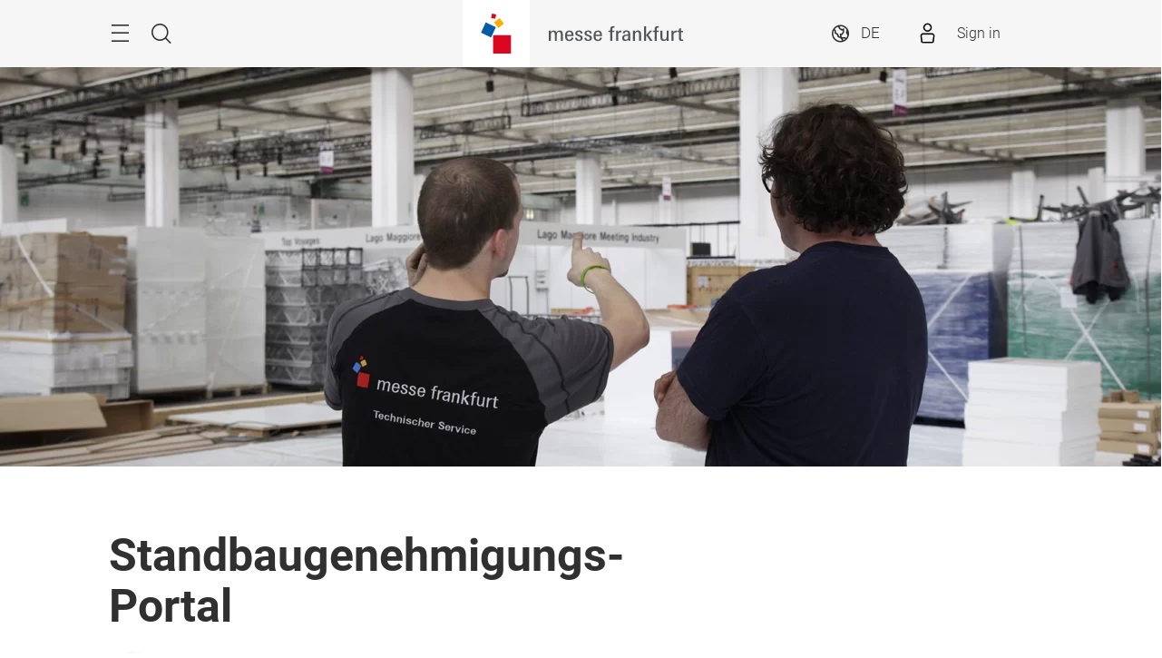

--- FILE ---
content_type: application/javascript
request_url: https://cdn-3.convertexperiments.com/js/10034072-10032048.js
body_size: -86
content:
(function(){return {"error":true,"code":"wrongConfig-dataError"};})()